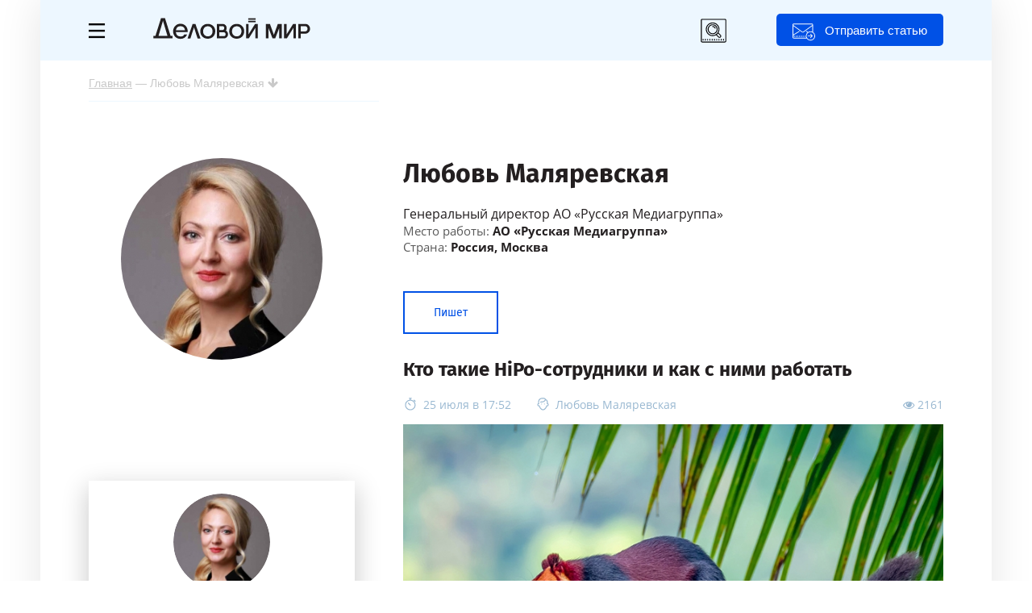

--- FILE ---
content_type: text/css;charset=UTF-8
request_url: https://delovoymir.biz/resource_manger/2592000/mistape-front.css?031020250301
body_size: 3981
content:
/* caption */
.mistape_caption {
	margin: 0px auto;
    		width:350px;

}

.mistape_caption p {

	font-size: 11px !important;
	color: #AFAFAF !important;
	line-height: 18px;
	text-align:left;

}

.mistape-link-wrap {
	float: left;
	
	margin-right: 6px;
}

/*.mistape-logo:after {*/
	/*content: url('[data-uri]');*/
/*}*/

.mistape-logo svg {
    display: block;
    height: 22px;
    width: 22px;
    fill: #0051e6;
}

.mistape-logo.spin {
	animation-name: spin;
	animation-duration: 1000ms;
	animation-iteration-count: infinite;
	animation-timing-function: linear;
	-webkit-animation-name: spin;
	-webkit-animation-duration: 1000ms;
	-webkit-animation-iteration-count: infinite;
	-webkit-animation-timing-function: linear;
	-moz-animation-name: spin;
	-moz-animation-duration: 1000ms;
	-moz-animation-iteration-count: infinite;
	-moz-animation-timing-function: linear;
}

.mistape_caption .mistape-link {
	text-decoration: none!important;
	border: none!important;
	box-shadow: none!important;
}

.mistape-link:hover {
	text-decoration: none!important;
	border: none!important;
}

/* common dialog styles */
#mistape_dialog,
#mistape_dialog .dialog__overlay {
	width: 100%;
	height: 100%;
	top: 0;
	left: 0;
	font-family: Graphik,Helvetica Neue,Helvetica,Arial,sans-serif;
}

#mistape_dialog {
	position: fixed;
	z-index: 2147483647;
	display: none;
	-webkit-align-items: center;
	align-items: center;
	-webkit-justify-content: center;
	justify-content: center;
	pointer-events: none;
}

#mistape_dialog .dialog__overlay {
	position: absolute;
	background: rgba(55, 58, 71, 0.9);
	opacity: 0;
	-webkit-transition: opacity 0.3s;
	transition: opacity 0.3s;
	-webkit-backface-visibility: hidden;
}

#mistape_dialog .dialog__content .dialog-wrap {
	perspective: 800px;
	transition: transform 0.5s;
}
#mistape_dialog .dialog__content .dialog-wrap .dialog-wrap-top {
	padding: 30px 30px 0;
	background: #fff;
	transform-origin: 50% 100%;
	transition: transform 0.5s;
	position: relative;
	z-index: 1;
	transform-style: preserve-3d;
	backface-visibility: hidden;
	-webkit-backface-visibility: hidden;
}

#mistape_dialog .dialog__content .dialog-wrap .dialog-wrap-top::after{
	content: '';
	width: 100%;
	height: 100%;
	position: absolute;
	background: #fff;
	top: 0;
	left: 0;
	transform: rotateX( 180deg );
	transform-style: preserve-3d;
	backface-visibility: hidden;
	-webkit-backface-visibility: hidden;
}
#mistape_dialog .dialog__content .dialog-wrap .dialog-wrap-bottom .comment {
	margin-top: 0;
    margin-left: auto;
    margin-right: auto;
    width: 100%;
	padding-bottom:0;
}
#mistape_dialog .dialog__content .dialog-wrap .dialog-wrap-bottom {
	padding: 31px 30px 45px;
	background: #fff;
	transition: background 0.4s;
	transform: translate3d(0,0,0) translateZ(0);
	backface-visibility: hidden;
	-webkit-backface-visibility: hidden;
	margin-top: -1px;
}

#mistape_dialog .dialog__content {
	width: 50%;
	max-width: 560px;
	min-width: 290px;
	text-align: center;
	position: relative;
	opacity: 0;
	transition: height 0.3s ease;
	font-size: 16px;
	box-sizing: content-box;
}

#mistape_dialog.dialog--open .dialog__overlay {
	opacity: 1;
	pointer-events: auto;
}

#mistape_dialog.dialog--open .dialog__content {
	pointer-events: auto;
}

#mistape_reported_text {
	padding: 5px 10px;
	position: relative;
	z-index: 0;
	font-weight: normal;
	font-family: Charter,Georgia,Times New Roman,Times,serif;
    font-size: 18px;
    line-height: 27px;
    color: #231f20;
}
#mistape_reported_text::before {
	content: '';
	width: 15px;
	height: 15px;
	border-top: solid 2px #0051e6;
	border-left: solid 2px #0051e6;
	position: absolute;
	z-index: -1;
	top: 0;
	left: 0;
	display:none;
}
#mistape_reported_text::after {
	content: '';
	width: 15px;
	height: 15px;
	border-bottom: solid 2px #0051e6;
	border-right: solid 2px #0051e6;
	position: absolute;
	z-index: -1;
	bottom: 0;
	right: 0;
	display:none;
}

#mistape_reported_text .mistape_mistake_outer {
	/*background-color: #F5F5F5;
	color: #111;*/
	font-weight: normal;
	padding: 0 3px;
}

#mistape_reported_text .mistape_mistake_inner {
	/*color: #FE4728;
	font-weight: normal;*/
	font-weight: bold;
}

textarea#mistape_comment {
	width: 100%;
	resize: none;
	font-size: 15px;
	padding: 4px 6px;
	line-height: normal;
	box-sizing: border-box;
	border: 2px solid #edf7ff;
	border-radius: 0;
	color: #231f20;
	transition: border 0.3s, color 0.3s, background 0.4s;
}

textarea#mistape_comment:focus {
	background-color: #fff;
	border-color: #edf7ff;
	color: #231f20;
	outline: 0;
}

#mistape_dialog .mistape_dialog_block {
	margin-top: 20px;
}
#mistape_dialog .mistape_dialog_block.mis_btn {
	padding-bottom: 30px;
	background-color: #fff;
	margin-top: 0;
}

#mistape_dialog .pos-relative {
	position: relative;
}

#mistape_dialog .mistape_dialog_footer {
	position: absolute;
	right: 0;
	bottom: -24px;
	font-size: 10px;
	color: #ddd;
}

#mistape_dialog .mistape_dialog_footer a {
	color: #ccc;
}

#mistape_dialog .mistape_action{
	display: inline-block;
	cursor: pointer;
	padding: 8px 0;
	margin: 0 5px;
	background: #fff;
	text-decoration: none;
	user-select: none;
	min-width: 150px;
	width: 180px;
	
    font-family: Graphik,Helvetica Neue,Helvetica,Arial,sans-serif;
    font-size: 16px;
    line-height: normal;
    font-weight: 500;
    color: #0051e6;
    border: 2px solid #0051e6;
    -moz-border-radius: 5px;
    -webkit-border-radius: 5px;
    -ms-border-radius: 5px;
    border-radius: 5px;
    text-align: center;
}

#mistape_dialog .mistape_action:hover{
	opacity: 0.9;
	text-decoration: none;
}

#mistape_dialog h2,#mistape_dialog .mistape_dialog_title {
	margin: 0;
	font-weight: 600;
	line-height: normal;
	font-size: 32px;
	padding: 0 0 20px;
	position: relative;
	color: #231f20;
	padding-left: 63px;
	text-align:left;
	margin-left:40px;
	margin-top:20px;
}
#mistape_dialog .mistape_dialog_title::before {
	content: '';
    width: 50px;
    height: 50px;
    position: absolute;
    top: -7px;
    left: 0;
    background: url(/resource_manger/2592000/send-icon-a.svg) 0 0 no-repeat;
}
/*
#mistape_dialog h2::before {
	content: '';
	height: 1px;
	width: 60px;
	position: absolute;
	bottom: 0;
	left: calc(50% - 30px);
	background: #0051e6;
	display:none;
}
*/

#mistape_dialog h3, #mistape_dialog .h3 {
	margin: 0;
	text-transform: none;
	padding: 0 0 1em;
	font-weight: 400;
    font-size: 15px;
    line-height: normal;
    color: #231f20;
}
#mistape_dialog .h3 {
	text-align:left;
	margin-left:40px;
	padding-bottom: 31px;
}

#mistape_success_dialog .dialog-wrap{
	background: #fff;
	padding: 30px;
}
#mistape_success_dialog .dialog-wrap h3{
	margin-top: 20px;
}

/* Sandra animation effect */
#mistape_dialog.dialog--open .dialog__content,
#mistape_dialog.dialog--close .dialog__content {
	-webkit-animation-duration: 0.3s;
	animation-duration: 0.3s;
	-webkit-animation-fill-mode: forwards;
	animation-fill-mode: forwards;
}

#mistape_dialog.dialog--open .dialog__content {
	-webkit-animation-name: anim-open;
	animation-name: anim-open;
}

#mistape_dialog.dialog--close .dialog__content {
	-webkit-animation-name: anim-close;
	animation-name: anim-close;
}

@-webkit-keyframes anim-open {
	0% { opacity: 0; -webkit-transform: scale3d(1.1, 1.1, 1); }
	100% { opacity: 1; -webkit-transform: scale3d(1, 1, 1); }
}

@keyframes anim-open {
	0% { opacity: 0; -webkit-transform: scale3d(1.1, 1.1, 1); transform: scale3d(1.1, 1.1, 1); }
	100% { opacity: 1; -webkit-transform: scale3d(1, 1, 1); transform: scale3d(1, 1, 1); }
}

@-webkit-keyframes anim-close {
	0% { opacity: 1; }
	100% { opacity: 0;  }
}

@keyframes anim-close {
	0% { opacity: 1; }
	100% { opacity: 0;  }
}

@-moz-keyframes spin {
	from { -moz-transform: rotate(0deg); }
	to { -moz-transform: rotate(360deg); }
}

@-webkit-keyframes spin {
	from { -webkit-transform: rotate(0deg); }
	to { -webkit-transform: rotate(360deg); }
}

@keyframes spin {
	from {transform:rotate(0deg);}
	to {transform:rotate(360deg);}
}





/*Mistape Letter*/

.mistape-letter{
	width: 640px;
	height: 400px;
	top: calc(50% - 200px);
	position: absolute;
}

.mistape-letter-front{
	width: 304px;
	height: 190px;
	/*background: url(../img/letter-front.svg) no-repeat;*/
    /*background-image: url([data-uri]);*/
    /*background-repeat: no-repeat;*/
    /*background-size: 100% 100%;*/
	position: absolute;
	bottom: 0;
	z-index: 4;
	left: calc(50% - 152px);
	transform: scale(0.145);
	transform-origin: 50% 100%;
	opacity: 0;
	transition: transform 0.4s, opacity 0.15s;
}

.mistape-letter-front .front-left {
    width: 0;
    height: 0;
    border-left: 152px solid #0051e6;
    border-right: 0;
    border-top: 95px solid transparent;
    border-bottom: 95px solid transparent;
    position: absolute;
    z-index: 2;
    top: 0;
    left: 0;
}

.mistape-letter-front .front-right {
    width: 0;
    height: 0;
    border-right: 152px solid #0051e6;
    border-left: 0;
    border-top: 95px solid transparent;
    border-bottom: 95px solid transparent;
    position: absolute;
    z-index: 2;
    top: 0;
    right: 0;
}

.mistape-letter-front .front-right:before {
    content: '';
    display: block;
    width: 0;
    height: 0;
    border-right: 152px solid rgba(0,0,0,0.2);
    border-left: 0;
    border-top: 95px solid transparent;
    border-bottom: 95px solid transparent;
    position: absolute;
    top: -95px;
    right: -152px;
}

.mistape-letter-front .front-bottom {
    width: 0;
    height: 0;
    border-bottom: 95px solid #0051e6;
    border-top: 0;
    border-left: 152px solid transparent;
    border-right: 152px solid transparent;
    position: absolute;
    z-index: 2;
    bottom: 0;
    left: 0;
}

.mistape-letter-front .front-bottom:before {
    content: '';
    display: block;
    width: 0;
    height: 0;
    border-bottom: 95px solid rgba(0,0,0,0.1);
    border-top: 0;
    border-left: 152px solid transparent;
    border-right: 152px solid transparent;
    position: absolute;
    top: 0;
    right: -152px;
}

.mistape-letter-back{
	width: 304px;
	height: 190px;
	/*background: url(../img/letter-back.svg) no-repeat;*/
    /*background-image: url([data-uri]);*/
    background-color: #0051e6;
    background-repeat: no-repeat;
    background-size: 100% 100%;
	position: absolute;
	z-index: 2;
	bottom: 0;
	left: calc(50% - 152px);
	transition: transform 0.4s, opacity 0.15s;
	transform: scale(0.145);
	transform-origin: 50% 100%;
	opacity: 0;
}
.mistape-letter-back:before {
    content: '';
    display: block;
    width: 100%;
    height: 100%;
    position: absolute;
    top: 0;
    left: 0;
    background-color: rgba(0,0,0,0.4);
}
.mistape-letter-back > .mistape-letter-back-top{
	/*width: 304px;*/
	/*height: 95px;*/
    width: 0;
    height: 0;
	/*background: url(../img/letter-t2.svg) no-repeat;*/
    /*background-image: url([data-uri]);*/
    border-bottom: 95px solid #0051e6;
    border-top: 0;
    border-left: 152px solid transparent;
    border-right: 152px solid transparent;
    background-repeat: no-repeat;
    background-size: 100% 100%;
	position: absolute;
	z-index: 2;
	bottom: 100%;
	left: calc(50% - 152px);
	transition: transform 0.4s;
	transform-origin: 50% 100%;
	transform: translateX(0) rotateX(-180deg);
}
.mistape-letter-back > .mistape-letter-back-top:before {
    content: '';
    display: block;
    width: 0;
    height: 0;
    border-bottom: 95px solid rgba(0,0,0,.3);
    border-top: 0;
    border-left: 152px solid transparent;
    border-right: 152px solid transparent;
    position: absolute;
    top: 0;
    left: -152px;
}
.mistape-letter-top {
    width: 0;
    height: 0;
    /*background: url(../img/letter-t2.svg) no-repeat;*/
    /*background-image: url([data-uri]);*/
    /*background-repeat: no-repeat;*/
    /*background-size: 100% 100%;*/
    border-bottom: 95px solid #0051e6;
    border-top: 0;
    border-left: 152px solid transparent;
    border-right: 152px solid transparent;
    position: absolute;
    z-index: 2;
    bottom: 0;
    opacity: 0;
    left: calc(50% - 152px);
    transition: transform 0.3s;
    transform-origin: 50% 100%;
    transform: rotateX(0deg);
}
.mistape-letter-top:before {
    content: '';
    display: block;
    width: 0;
    height: 0;
    border-bottom: 95px solid rgba(0,0,0,.3);
    border-top: 0;
    border-left: 152px solid transparent;
    border-right: 152px solid transparent;
    position: absolute;
    top: 0;
    left: -152px;
}
.mistape-letter-top.close {
	transform: rotateX(-180deg);
}
#mistape_dialog .dialog__content .dialog-wrap{
	z-index: 3;
	position: relative;
}

#mistape_dialog .dialog__content.show-letter .mistape-letter-back,
#mistape_dialog .dialog__content.show-letter .mistape-letter-front{
	transform: scale(1) translateY(15%);
	opacity: 1;
}
#mistape_dialog .dialog__content.show-letter .mistape-letter-back > .mistape-letter-back-top{
	transform: rotateX(0deg);
}
#mistape_dialog .dialog__content.show-letter .dialog-wrap .dialog-wrap-top{
	transform: rotateX(-180deg);
}
#mistape_dialog .dialog__content.show-letter .dialog-wrap .dialog-wrap-bottom{
	background: #c1c1c1;
}
#mistape_dialog .dialog__content.show-letter .dialog-wrap .dialog-wrap-bottom textarea{
	background: #c1c1c1;
}
#mistape_dialog .dialog__content.show-letter .dialog-wrap{
	transform: translateY(-150%);
}
#mistape_dialog .dialog__content.show-letter.with-comment .dialog-wrap{
	transform: translateY(-50%);
}
#mistape_dialog .mistape_action[data-action="send"]{
	position: relative;
	z-index: 8;
}
#mistape_dialog .dialog__content.show-letter .mistape_action[data-action="send"]{
	transition-delay: 0.3s;
	transition: visibility 0.1s, opacity 0.1s;
	visibility: hidden!important;
	opacity: 0!important;
}


@keyframes send-letter1 {
	0% { transform: translateX(0) translateY(15%); }
	20% { transform: translateX(-60%) translateY(15%); }
	100% { transform: translateX(100vw) translateY(15%); }
}

@-moz-keyframes send-letter1 {
	0% { transform: translateX(0) translateY(15%); }
	20% { transform: translateX(-60%) translateY(15%); }
	100% { transform: translateX(100vw) translateY(15%); }
}
@-webkit-keyframes send-letter1 {
	0% { transform: translateX(0) translateY(15%); }
	20% { transform: translateX(-60%) translateY(15%); }
	100% { transform: translateX(100vw) translateY(15%); }
}

@keyframes send-letter2 {
	0% { transform: translateX(0) rotateX(-180deg); }
	20% { transform: translateX(-60%) rotateX(-180deg); }
	100% { transform: translateX(100vw) rotateX(-180deg); }
}
@-moz-keyframes send-letter2 {
	0% { transform: translateX(0) rotateX(-180deg); }
	20% { transform: translateX(-60%) rotateX(-180deg); }
	100% { transform: translateX(100vw) rotateX(-180deg); }
}
@-webkit-keyframes send-letter2 {
	0% { transform: translateX(0) rotateX(-180deg); }
	20% { transform: translateX(-60%) rotateX(-180deg); }
	100% { transform: translateX(100vw) rotateX(-180deg); }
}


--- FILE ---
content_type: text/css
request_url: https://delovoymir.biz/res/css/fonts.css?031020250301
body_size: 446
content:
@font-face{font-family:'PT Sans';font-style:normal;font-weight:400;src:local('PT Sans'),local(PTSans-Regular),url(/resource_manger/2592000/PTS55F.eot) format('eot'),url(/resource_manger/2592000/PTS55F.woff) format('woff'),url(/resource_manger/2592000/PTS55F.ttf) format("truetype");font-display: swap;}
@font-face{font-family:'PT Sans';font-style:normal;font-weight:700;src:local('PT Sans Bold'),local(PTSans-Regular),url(/resource_manger/2592000/PTS75F.eot) format('eot'),url(/resource_manger/2592000/PTS75F.woff) format('woff'),local(PTSans-Bold),url(/resource_manger/2592000/PTS75F.ttf) format("truetype");font-display: swap;}
@font-face{font-family:'PT Sans';font-style:italic;font-weight:400;src:local('PT Sans Italic'),local(PTSans-Regular),url(/resource_manger/2592000/PTS56F.eot) format('eot'),url(/resource_manger/2592000/PTS56F.woff) format('woff'),local(PTSans-Italic),url(/resource_manger/2592000/PTS56F.ttf) format("truetype");font-display: swap;}
@font-face{font-family:'PT Sans';font-style:italic;font-weight:700;src:local('PT Sans Bold Italic'),local(PTSans-Regular),url(/resource_manger/2592000/PTS76F.eot) format('eot'),url(/resource_manger/2592000/PTS76F.woff) format('woff'),local(PTSans-BoldItalic),url(/resource_manger/2592000/PTS76F.ttf) format("truetype");font-display: swap;}
@font-face {font-family:'Ubuntu';src: url('/resource_manger/2592000/Ubuntu-Bold.eot');src: local('Ubuntu Bold'), local('Ubuntu-Bold'),url('/resource_manger/2592000/Ubuntu-Bold.eot?#iefix') format('embedded-opentype'),url('/resource_manger/2592000/Ubuntu-Bold.woff') format('woff'),url('/resource_manger/2592000/Ubuntu-Bold.ttf') format('truetype');font-weight:bold;font-style:normal;font-display: swap;}
@font-face {font-family:'Ubuntu';src: url('/resource_manger/2592000/Ubuntu-Light.eot');src: local('Ubuntu Light'), local('Ubuntu-Light'),url('/resource_manger/2592000/Ubuntu-Light.eot?#iefix') format('embedded-opentype'),url('/resource_manger/2592000/Ubuntu-Light.woff') format('woff'),url('/resource_manger/2592000/Ubuntu-Light.ttf') format('truetype');font-weight:300;font-style:normal;font-display: swap;}
@font-face{font-family:'PT Serif';font-style:normal;font-weight:400;src:local('PT Serif'),local(PTSerif-Regular),local(PTSans-Regular),url(/res/font/PT_Serif-Web-Regular.eot) format('eot'),url(/res/font/PT_Serif-Web-Regular.woff) format('woff'),url(/res/font/PT_Serif-Web-Regular.ttf) format("truetype");}@font-face{font-family:'PT Serif';font-style:normal;font-weight:700;src:local('PT Serif Bold'),local(PTSerif-Bold),local(PTSans-Regular),url(/res/font/PT_Serif-Web-Bold.eot) format('eot'),url(/res/font/PT_Serif-Web-Bold.woff) format('woff'),url(/res/font/PT_Serif-Web-Bold.ttf) format("truetype");}@font-face{font-family:'PT Serif';font-style:italic;font-weight:400;src:local('PT Serif Italic'),local(PTSerif-Italic),local(PTSans-Regular),url(/res/font/PT_Serif-Web-Italic.eot) format('eot'),url(/res/font/PT_Serif-Web-Italic.woff) format('woff'),url(/res/font/PT_Serif-Web-Italic.ttf) format("truetype");}@font-face{font-family:'PT Serif';font-style:italic;font-weight:700;src:local('PT Serif Bold Italic'),local(PTSerif-BoldItalic),local(PTSans-Regular),url(/res/font/PT_Serif-Web-BoldItalic.eot) format('eot'),url(/res/font/PT_Serif-Web-BoldItalic.woff) format('woff'),url(/res/font/PT_Serif-Web-BoldItalic.ttf) format("truetype");}
@import url(//allfont.ru/allfont.css?fonts=lucida-console);

--- FILE ---
content_type: text/css
request_url: https://delovoymir.biz/res/css/style_profile.css?031020250301
body_size: 4895
content:
.page_profile .page_width{width:1180px;}
.profile{padding: 0 30px 0 60px;margin-top:50px;}

.profile .row-left-1{width:330px;}
.profile .row-right-2{margin-right:30px;width:670px;}

.profile .profile_filter{margin:20px 0 40px;}
.profile .profile_filter .profile_filter_left{float:left;width:calc(50% - 30px);margin-right:30px;}
.profile .profile_filter .profile_filter_left .profile_filter_input{border:2px solid #edf7ff;position:relative;}
.profile .profile_filter .profile_filter_left .profile_filter_input input{width:calc(100% - 78px);margin:0;padding:14px 64px 14px 14px;border:0;font-family:'Open Sans';font-weight:400;font-size:16px;line-height:normal;color:#2e2e2e;outline:none;}
.profile .profile_filter .profile_filter_left .profile_filter_input .profile_filter_btn{width:36px;height:36px;background:url(/resource_manger/2592000/search_icon_hover.png);background-size:cover;position:absolute;right:14px;top:8px;cursor:pointer;}

.profile .profile_item{float:left;width:277px;height:356px;margin-right:15px;margin-bottom:15px;position:relative;}
.profile .profile_item:after{content:'';width:30%;height:1px;background:#edf7ff;position:absolute;left:0;bottom:0;}
.profile .profile_item .profile_short{padding:16px;width:calc(100% - 32px);height:324px;min-height:324px;background:#fff;}
.profile .profile_item .profile_short:hover{box-shadow:0 10px 35px 5px rgba(0,0,0,0.2);height:initial;position:absolute;top:0;left:0;z-index:1;}
.profile .profile_item .profile_short .profile_short_photo{width:120px;height:120px;overflow:hidden;-moz-border-radius:50%;-webkit-border-radius:50%;-ms-border-radius:50%;border-radius:50%;text-align:center;margin:auto;}
.profile .profile_item .profile_short .profile_short_photo img{width:120px}
.profile .profile_item .profile_short .profile_short_photo.nophoto{background:#F2ECD6;}
.profile .profile_item .profile_short .profile_short_photo.nophoto i{font-size:50px;color:#c5bda0;margin-top:35px;margin-left:5px;}
.profile .profile_item .profile_short .profile_short_desc{margin-top:15px;height:165px;width:100%;}
.profile .profile_item .profile_short .profile_short_name{text-align:center;}
.profile .profile_item .profile_short .profile_short_name a{font-family:"Fira Sans";font-weight:900;font-size:15px;line-height:normal;color:#231f20;}
.profile .profile_item .profile_short .profile_short_name a:hover{}
.profile .profile_item .profile_short .profile_short_colstatus{font-family:'Open Sans';font-weight:400;font-size:13px;line-height:normal;color:#231f20;text-align:center;margin:15px 0 25px;}
.profile .profile_item .profile_short .profile_short_social{}
.profile .profile_item .profile_short .profile_short_social .profile_short_social_item{}
.profile .profile_item .profile_short .profile_short_social .profile_short_social_item i{font-size:14px;color:#0051e6;line-height:normal;}
.profile .profile_item .profile_short .profile_short_social .profile_short_social_item.vkontakte{}
.profile .profile_item .profile_short .profile_short_social .profile_short_social_item.facebook{}
.profile .profile_item .profile_short .profile_short_social .profile_short_social_item.google{}
.profile .profile_item .profile_short .profile_short_category_info{font-family:"Fira Sans";font-weight:700;font-size:14px;line-height:normal;color:#231f20;}
.profile .profile_item .profile_short .profile_short_category{display:none;}
.profile .profile_item .profile_short:hover .profile_short_category{display:block;margin-top:10px;}
.profile .profile_item .profile_short .profile_short_category .profile_short_category_item{float:left;min-width:calc(47% - 34px);margin-right:3%;margin-bottom:10px;padding:10px 13px;border:2px solid #edf7ff;font-family:"Fira Sans";font-weight:400;font-size:15px;line-height:normal;color:#231f20;-moz-border-radius:20px;-webkit-border-radius:20px;-ms-border-radius:20px;border-radius:20px;text-align:center;cursor:pointer;}
.profile .profile_item .profile_short .profile_short_category .profile_short_category_item:hover{border:2px solid #0051e6;color:#0051e6;}



.profile .profile_left_item{width:calc(100% - 32px);height:initial;margin-right:15px;margin-top:150px;position:relative;box-shadow:0 10px 30px 2px rgba(0,0,0,0.2);padding:16px;}
.profile .profile_left_item .profile_short_photo{width:120px;height:120px;overflow:hidden;-moz-border-radius:50%;-webkit-border-radius:50%;-ms-border-radius:50%;border-radius:50%;text-align:center;margin:auto;}
.profile .profile_left_item .profile_short_photo img{width:120px}
.profile .profile_left_item .profile_short_photo.nophoto{background:#F2ECD6;}
.profile .profile_left_item .profile_short_photo.nophoto i{font-size:50px;color:#c5bda0;margin-top:35px;margin-left:4px;}
.profile .profile_left_item .profile_short_desc{margin-top:15px;}
.profile .profile_left_item .profile_short_name{text-align:center;}
.profile .profile_left_item .profile_short_name a{font-family:"Fira Sans";font-weight:900;font-size:15px;line-height:normal;color:#231f20;}
.profile .profile_left_item .profile_short_name a:hover{}
.profile .profile_left_item .profile_short_colstatus{font-family:'Open Sans';font-weight:400;font-size:13px;line-height:normal;color:#231f20;text-align:center;margin:15px 0 10px;}
.profile .profile_left_item .profile_short_art{padding:20px;border:2px solid #edf7ff;margin-top:15px;}
.profile .profile_left_item .profile_short_comment,.profile .profile_left_item .profile_short_consult{padding:20px;border:2px solid #edf7ff;text-align:center;margin-top:15px;font-family:"Fira Sans";font-weight:400;font-size:14px;line-height:normal;color:#231f20;}
/*.profile .profile_left_item .profile_short_comment:hover,.profile .profile_left_item .profile_short_consult:hover{border:2px solid #0051e6;color:#0051e6;}*/

.profile .profile_left_item .profile_short_menu{padding:20px;border:2px solid #edf7ff;text-align:center;margin-top:15px;font-family:"Fira Sans";font-size:14px;line-height:normal;color:#231f20;cursor:pointer;}
.profile .profile_left_item .profile_short_menu:hover{border:2px solid #0051e6;color:#0051e6;}

.profile .profile_left_item .profile_short_social{}
.profile .profile_left_item .profile_short_social .profile_short_social_item{}
.profile .profile_left_item .profile_short_social .profile_short_social_item i{font-size:14px;color:#0051e6;line-height:normal;}
.profile .profile_left_item .profile_short_social .profile_short_social_item.vkontakte{}
.profile .profile_left_item .profile_short_social .profile_short_social_item.facebook{}
.profile .profile_left_item .profile_short_social .profile_short_social_item.google{}
.profile .profile_left_item .profile_short_category_info{text-align:center;font-family:"Fira Sans";font-weight:700;font-size:14px;line-height:normal;color:#0051e6;margin:0 23px 26px;border-bottom:1px solid #edf7ff;padding-bottom:18px;}
.profile .profile_left_item .profile_short_category{}
.profile .profile_left_item .profile_short_category .profile_short_category_item{float:left;min-width:calc(47% - 34px);margin-right:3%;margin-bottom:10px;padding:10px 13px;border:2px solid #edf7ff;font-family:"Fira Sans";font-weight:400;font-size:15px;line-height:normal;color:#231f20;-moz-border-radius:20px;-webkit-border-radius:20px;-ms-border-radius:20px;border-radius:20px;text-align:center;cursor:pointer;}
.profile .profile_left_item .profile_short_category .profile_short_category_item:hover{border:2px solid #0051e6;color:#0051e6;}




.profile .profile_photo{width:250px;height:250px;overflow:hidden;-moz-border-radius:50%;-webkit-border-radius:50%;-ms-border-radius:50%;border-radius:50%;text-align:center;margin:auto;}
.profile .profile_photo img{width:250px}
.profile .profile_photo.nophoto{background:#F2ECD6}
.profile .profile_photo i{font-size:100px;color:#c5bda0;margin-top:75px;margin-left:7px;}

.profile .profile_desc{}

.profile .profile_desc .profile_name{font-family:"Fira Sans";font-size:32px;line-height:normal;color:#231f20;font-weight:700;}
.profile .profile_desc .profile_status{font-family:"Open Sans";font-size:16px;line-height:normal;color:#231f20;margin-top:20px}
.profile .profile_desc .profile_status a{color:#231f20;}
.profile .profile_desc .profile_status a:hover{border-bottom:1px solid #231f20}

.profile .profile_desc .profile_dop{font-family:"Open Sans";font-size:15px;line-height:normal;color:#5a5a5a;font-weight:400;}
.profile .profile_desc .profile_dop span{color:#231f20;font-weight:700;}

.profile .profile_desc .profile_tabs{margin-top:45px;}
.profile .profile_desc .profile_tabs .profile_tabs_item{float:left;margin-right:25px;padding:16px 36px;border:2px solid #edf7ff;font-family:"Fira Sans";font-size:14px;line-height:normal;color:#231f20;font-weight:400;cursor:pointer;}
.profile .profile_desc .profile_tabs .profile_tabs_item:hover,.profile .profile_desc .profile_tabs .profile_tabs_item.active{border:2px solid #0051e6;color:#0051e6;cursor:default;}




.pti_div{margin-top:30px;position:relative;}
.pti_div .profile_comment_title{font-family:"Fira Sans";font-size:15px;line-height:normal;font-weight:700;color:#5a5a5a;margin-bottom:20px}

.pti_art_div .pti_art_category .pti_art_category_item{float:left;margin-right:10px;margin-bottom:10px;padding:10px 20px;border:2px solid #edf7ff;font-family:"Fira Sans";font-weight:400;font-size:15px;line-height:normal;color:#231f20;-moz-border-radius:20px;-webkit-border-radius:20px;-ms-border-radius:20px;border-radius:20px;text-align:center;cursor:pointer;}
.pti_art_div .pti_art_category .pti_art_category_item:hover{border:2px solid #0051e6;color:#0051e6;}

.pti_art_div .pti_art_div_item{width:670px;float:left;margin:0px 27px 0 0;}
.pti_art_div .pti_art_div_item.last{margin-top:0;}
.pti_art_div .pti_art_div_item_mz{width:670px;height:1px;background:#edf7ff;margin:30px 0 29px;float:left;}
.pti_art_div .pti_art_div_item .live_title{margin-bottom:20px;}
.pti_art_div .pti_art_div_item .live_title a{font-family:"Fira Sans";font-size:24px;line-height:normal;font-weight:700;color:#231f20;}
.pti_art_div .pti_art_div_item .live_info{font-family:"Open Sans";font-size:14px;line-height:normal;font-weight:400;color:#99b8d1;}
.pti_art_div .pti_art_div_item .live_info a{color:#99b8d1;}
.pti_art_div .pti_art_div_item .live_info .live_date{float:left;margin-right:30px;background:url(/resource_manger/2592000/articles_date_ico.svg) left 0px no-repeat;padding-left:25px;}
.pti_art_div .pti_art_div_item .live_info .live_author{float:left;background:url(/resource_manger/2592000/articles_author_ico.svg) left 0px no-repeat;padding-left:25px;}
.pti_art_div .pti_art_div_item .live_info .live_view{float:right;}
.pti_art_div .pti_art_div_item .live_info .live_comment{float:right;font-weight:600;color:#0051e6;margin-left:25px;}
.pti_art_div .pti_art_div_item .live_info .live_comment a{font-weight:600;color:#0051e6;background:url(/resource_manger/2592000/articles_comment_ico.svg) 8px 6px no-repeat;background-size: 18px;padding:5px 10px 5px 30px;border:2px solid #edf7ff;}
.pti_art_div .pti_art_div_item .live_photo{position:relative;}
.pti_art_div .pti_art_div_item .live_photo img{width:100%;margin:15px 0 20px;}
.pti_art_div .pti_art_div_item .live_photo .live_category{position:absolute;right:20px;top:35px;padding:10px 16px;background:#edf7ff;font-family:"Fira Sans";font-size:14px;line-height:normal;color:#231f20;-moz-border-radius: 10px;-webkit-border-radius: 10px;-ms-border-radius: 10px;border-radius: 10px;}
.pti_art_div .pti_art_div_item .live_body{font-family:"Open Sans";font-size:15px;line-height:normal;font-weight:400;color:#231f20;}




.pti_comm_div .mc_greyline{margin:25px 0}
.pti_comm_div .pti_comm_div_item .pticdi_photo_before{float:left;font-family:"Open Sans";font-size:15px;line-height:normal;font-weight:800;color:#99b8d1;width:10px;padding-top:9px;}
.pti_comm_div .pti_comm_div_item .pticdi_photo{float:left;width:50px;height:50px;overflow:hidden;-moz-border-radius:50%;-webkit-border-radius:50%;-ms-border-radius:50%;border-radius:50%;}
.pti_comm_div .pti_comm_div_item .pticdi_photo img{width:50px;}
.pti_comm_div .pti_comm_div_item .pticdi_photo.nophoto{background:#F2ECD6;}
.pti_comm_div .pti_comm_div_item .pticdi_photo i{font-size:30px;color:#c5bda0;margin-top:10px;margin-left:14px;}
.pti_comm_div .pti_comm_div_item .pticdi_desc{margin-left:68px;}
.pti_comm_div .pti_comm_div_item .pticdi_title{font-family:"Fira Sans";font-size:15px;line-height:normal;font-weight:500;color:#231f20;}
.pti_comm_div .pti_comm_div_item .pticdi_title a{color:#231f20;}
.pti_comm_div .pti_comm_div_item .pticdi_body{font-family:"Open Sans";font-size:14px;line-height:normal;font-weight:400;color:#231f20;margin:14px 0 30px;}
.pti_comm_div .pti_comm_div_item .pticdi_date{font-family:"Open Sans";font-size:13px;line-height:normal;font-weight:400;color:#9e9e9e;float:right;margin-right:18px;margin-top:5px;}
.pti_comm_div .pti_comm_div_item .pticdi_rates{margin-top:5px;float:right;margin-left:15px;}
.pti_comm_div .pti_comm_div_item .pticdi_rates div{display:inline;font-family:"Open Sans";font-size:15px;line-height:normal;font-weight:600;border:1px solid #ececec;padding: 6px 27px;cursor:pointer;}
.pti_comm_div .pti_comm_div_item .pticdi_rates div.cir_plus{color:#089915;-moz-border-top-left-radius:20px;-webkit-border-top-left-radius:20px;-ms-border-top-left-radius:20px;border-top-left-radius:20px;-moz-border-bottom-left-radius:20px;-webkit-border-bottom-left-radius:20px;-ms-border-bottom-left-radius:20px;border-bottom-left-radius:20px;}
.pti_comm_div .pti_comm_div_item .pticdi_rates div.cir_plus:hover{background:#089915;color:#FFF;border-color:#089915;}
.pti_comm_div .pti_comm_div_item .pticdi_rates div.cir_minus{color:#c90000;-moz-border-top-right-radius:20px;-webkit-border-top-right-radius:20px;-ms-border-top-right-radius:20px;border-top-right-radius:20px;-moz-border-bottom-right-radius:20px;-webkit-border-bottom-right-radius:20px;-ms-border-bottom-right-radius:20px;border-bottom-right-radius:20px;border-left:0;}
.pti_comm_div .pti_comm_div_item .pticdi_rates div.cir_minus:hover{background:#c90000;color:#FFF;border-color:#c90000;}




.pti_comm_div .pti_comm_div_item .profile_comment_right .pcr_title{font-family:"Open Sans";font-size:15px;line-height:19px;font-weight:700;font-style:italic;color:#000}
.pti_comm_div .pti_comm_div_item .profile_comment_right .pcr_title a{font-family:"Open Sans";font-size:15px;line-height:19px;font-weight:700;font-style:italic;color:#000;text-decoration:none}
.pti_comm_div .pti_comm_div_item .profile_comment_right .pcr_title a:hover{color:#006abd;border-bottom:1px solid #006abd}
.pti_comm_div .pti_comm_div_item .profile_comment_right .pcr_date{font-family:"PT Sans";font-size:14px;line-height:19px;color:#6b6b6b;margin:10px 0}
.pti_comm_div .pti_comm_div_item .profile_comment_right .pcr_rate{font-family:"PT Sans";font-size:14px;line-height:19px;color:#6b6b6b}
.pti_comm_div .pti_comm_div_item .profile_comment_right .pcr_rate span{background:#F2F2F2;padding:5px 10px;font-weight:700;color:#000;-moz-border-radius:3px;-webkit-border-radius:3px;-ms-border-radius:3px;border-radius:3px}
.pti_comm_div .pti_comm_div_item .profile_comment_right .pcr_rate.plus span{background:#393;color:#fff}
.pti_comm_div .pti_comm_div_item .profile_comment_right .pcr_rate.minus span{background:#EFC8C8;color:#fff}













.profile .profile_left{float:left;width:190px;margin-right:20px}
.profile .profile_left .profile_menu_item .pmi_icon{height:25px;width:25px;font-size:16px;line-height:19px;color:#000;float:left;padding-top:2px}
.profile .profile_left .profile_menu_item .pmi_title{width:165px;float:left}
.profile .profile_left .profile_menu_item .pmi_title a{font-family:"Open Sans";font-size:16px;line-height:19px;color:#000;text-decoration:none;cursor:pointer;}
.profile .profile_left .profile_menu_item .pmi_title span{color:#006bbe;font-weight:700}
.profile .profile_left .profile_menu_item .pmi_title a:hover{color:#006bbe;border-bottom:1px solid #006bbe}
.profile .profile_btn,.profile_subscript .profile_btn{width:180px;margin:auto;-moz-border-radius:60px;-webkit-border-radius:60px;-ms-border-radius:60px;border-radius:60px;box-shadow:0 4px 4px rgba(0,0,0,0.2);margin-top:15px}
.profile .profile_btn:hover,.profile_subscript .profile_btn:hover{box-shadow:0 5px 5px rgba(0,0,0,0.3)}
.profile .profile_btn div,.profile_subscript .profile_btn div{height:21px;position:relative;width:180px;margin:auto;text-align:center;-moz-border-radius:60px;-webkit-border-radius:60px;-ms-border-radius:60px;border-radius:60px;cursor:pointer;background:#007DDE;background:linear-gradient(to top,#006EC3,#007DDE);padding:15px 0;color:#FFF;font-family:"Open Sans";font-size:18px;line-height:18px;font-weight:700;box-shadow:0 2px 1px rgba(0,82,147,1)}
.profile .profile_btn:hover div,.profile_subscript .profile_btn:hover div{background:#006DC2;background:linear-gradient(to top,#007DDD,#006DC2);box-shadow:0 2px 1px rgba(0,82,147,1)}
.profile .profile_btn div a{position:absolute;width:180px;padding:17px 0;top:0;left:0;text-decoration:none;color:#FFF}
.profile .profile_desc .profile_info{margin-top:20px;font-family:"PT Sans";font-size:16px;line-height:19px;color:#000}
.profile .profile_desc .profile_info div{margin-right:40px}
.profile .profile_desc .profile_info a{font-family:"PT Sans";font-size:16px;line-height:19px;color:#000;text-decoration:none;border:0}
.profile .profile_desc .profile_info a:hover{color:#006bbe;border-bottom:1px solid #006bbe}
.column_user .right_rkright{float:right}
.div_photo_load{position:fixed;top:50px!important;left:50%;margin-left:-491px;z-index:1008;width:900px;height:640px;background:#fff;border:1px #000 solid;padding:20px 40px}
.div_photo_load .close_org_div{position:absolute;height:20px;width:20px;background-image:url(/res/ajax/closeX00.png);right:15px;top:15px;cursor:pointer}
.div_photo_load .close_org_div:hover{background-position:0 20px}
.profile .profile_mail_menu div{font-family:"PT Sans";font-size:16px;line-height:19px;color:#454545}
.profile .profile_mail_menu div a{color:#006bbe;text-decoration:none}
.profile .profile_mail_menu div a:hover{color:#006bbe;border-bottom:1px solid #006bbe}
.profile .mail_item .mail_item_photo{width:60px;height:60px;overflow:hidden;-moz-border-radius:50%;-webkit-border-radius:50%;-ms-border-radius:50%;border-radius:50%;text-align:center;margin-bottom:20px;float:left}
.profile .mail_item .mail_item_photo img{width:60px}
.profile .mail_item .mail_item_photo.nophoto{background:#F2ECD6}
.profile .mail_item .mail_item_photo i{font-size:29px;color:#c5bda0;margin-top:15px;margin-left:5px}
.profile .mail_item .mail_item_desc{width:540px;margin-left:20px;float:left}
.profile .mail_item .mail_item_name{font-family:"PT Sans";font-size:16px;line-height:19px;color:#000;float:left}
.profile .mail_item .mail_item_name a{color:#006bbe;text-decoration:none}
.profile .mail_item .mail_item_name a:hover{color:#006bbe;border-bottom:1px solid #006bbe}
.profile .mail_item .mail_item_name span{color:#CF2323}
.profile .mail_item .mail_item_date{font-family:"PT Sans";font-size:14px;line-height:17px;color:#a4a4a4;float:right}
.profile .mail_item .mail_item_body{font-family:"Open Sans";font-size:16px;line-height:24px;color:#000;margin:20px 0}
.profile .mail_item .mail_item_body.new_mess{text-align:center}
.profile .mail_item .mail_item_body.new_mess i.fa-envelope{font-size:125px;color:#E4F5AC}
.profile .mail_item .mail_item_body a{color:#006bbe;text-decoration:none}
.profile .mail_item .mail_item_body a:hover{color:#006bbe;border-bottom:1px solid #006bbe}
.profile .mail_item .mail_item_btn{width:180px;margin:auto;-moz-border-radius:60px;-webkit-border-radius:60px;-ms-border-radius:60px;border-radius:60px;box-shadow:0 4px 4px rgba(0,0,0,0.2);margin-right:20px;float:left}
.profile .mail_item .mail_item_btn:hover{box-shadow:0 5px 5px rgba(0,0,0,0.3)}
.profile .mail_item .mail_item_btn div{width:180px;margin:auto;text-align:center;-moz-border-radius:60px;-webkit-border-radius:60px;-ms-border-radius:60px;border-radius:60px;cursor:pointer;background:#007DDE;background:linear-gradient(to top,#006EC3,#007DDE);color:#FFF;font-family:"PT Sans";font-size:18px;line-height:21px;font-weight:700;box-shadow:0 2px 1px rgba(0,82,147,1);position:relative;height:30px}
.profile .mail_item .mail_item_btn:hover div{background:#006DC2;background:linear-gradient(to top,#007DDD,#006DC2);box-shadow:0 2px 1px rgba(0,82,147,1)}
.profile .mail_item .mail_item_btn div a{color:#FFF;text-decoration:none;position:absolute;width:100%;top:0;left:0;padding:6px 0}
.profile .mail_item .mail_item_link{font-family:"Open Sans";font-size:16px;line-height:24px;color:#000;margin-left:40px;margin-top:5px;float:left}
.profile .mail_item .mail_item_link a{color:#006bbe;text-decoration:none}
.profile .mail_item .mail_item_link a:hover{color:#006bbe;border-bottom:1px solid #006bbe}
.profile .mc_greyline{height:1px;margin:25px 20px;background:#E8E8E8;clear:both}
.profile .mc_blue_25{height:1px;margin:25px 20px;background:#EDF7FF;clear:both;width:25%;}
.edit_profile .form_text{position:relative;width:620px;font-family:"PT Sans";font-size:15px;line-height:21px;color:#58595b;font-style:italic;margin-bottom:20px}
.edit_profile .form_text .input_text input{width:600px;padding:5px 10px;font-family:"Open Sans";font-size:17px;line-height:21px;border:3px solid #EDEDED;outline:none}
.edit_profile .form_text .input_select select{width:625px;padding:5px 10px;font-family:"Open Sans";font-size:17px;line-height:21px;border:3px solid #EDEDED;outline:none}
.edit_profile .profile_btn_save{width:200px;margin:auto;-moz-border-radius:60px;-webkit-border-radius:60px;-ms-border-radius:60px;border-radius:60px;box-shadow:0 4px 4px rgba(0,0,0,0.2);margin-left:0}
.edit_profile .profile_btn_save:hover{box-shadow:0 5px 5px rgba(0,0,0,0.3)}
.edit_profile .profile_btn_save div{width:200px;margin:auto;text-align:center;-moz-border-radius:60px;-webkit-border-radius:60px;-ms-border-radius:60px;border-radius:60px;cursor:pointer;background:#007DDE;background:linear-gradient(to top,#006EC3,#007DDE);padding:15px 0;color:#FFF;font-family:"PT Sans";font-size:18px;line-height:21px;font-weight:700;box-shadow:0 2px 1px rgba(0,82,147,1)}
.edit_profile .profile_btn_save:hover div{background:#006DC2;background:linear-gradient(to top,#007DDD,#006DC2);box-shadow:0 2px 1px rgba(0,82,147,1)}
.edit_profile .profile_btn_delete{width:200px;margin:auto;-moz-border-radius:60px;-webkit-border-radius:60px;-ms-border-radius:60px;border-radius:60px;box-shadow:0 4px 4px rgba(0,0,0,0.2);margin-left:0}
.edit_profile .profile_btn_delete:hover{box-shadow:0 5px 5px rgba(0,0,0,0.3)}
.edit_profile .profile_btn_delete div{width:200px;margin:auto;text-align:center;-moz-border-radius:60px;-webkit-border-radius:60px;-ms-border-radius:60px;border-radius:60px;cursor:pointer;background:#BF0D0D;background:linear-gradient(to top,#DC0E0E,#BF0D0D);padding:15px 0;color:#FFF;font-family:"PT Sans";font-size:18px;line-height:21px;font-weight:700;box-shadow:0 2px 1px rgba(171,12,12,1)}
.edit_profile .profile_btn_delete:hover div{background:#DC0E0E;background:linear-gradient(to top,#BF0D0D,#DC0E0E);box-shadow:0 2px 1px rgba(171,12,12,1)}
.profile .profile_btn_block{width:180px;margin:auto;-moz-border-radius:60px;-webkit-border-radius:60px;-ms-border-radius:60px;border-radius:60px;box-shadow:0 4px 4px rgba(0,0,0,0.2);margin-top:20px}
.profile .profile_btn_block:hover{box-shadow:0 5px 5px rgba(0,0,0,0.3)}
.profile .profile_btn_block div{width:180px;margin:auto;text-align:center;-moz-border-radius:60px;-webkit-border-radius:60px;-ms-border-radius:60px;border-radius:60px;cursor:pointer;background:#BF0D0D;background:linear-gradient(to top,#DC0E0E,#BF0D0D);padding:15px 0;color:#FFF;font-family:"PT Sans";font-size:18px;line-height:21px;font-weight:700;box-shadow:0 2px 1px rgba(171,12,12,1)}
.profile .profile_btn_block:hover div{background:#DC0E0E;background:linear-gradient(to top,#BF0D0D,#DC0E0E);box-shadow:0 2px 1px rgba(171,12,12,1)}
.edit_profile i.profession_add{color:#007DDE;position:absolute;top:7px;right:5px;font-size:24px}
/*.select_list .select_item .s_title a{font-family:"Open Sans";font-size:16px;line-height:20px;font-weight:700;color:#000;text-decoration:none}
.select_list .select_item .s_title a:hover{color:#006abd;border-bottom:1px solid #006abd}
.select_list .select_item .s_title a.delete{color:#ea0000;font-size:19px}
.select_list .select_item .s_title a.delete:hover{color:#006abd;border-bottom:0}
.select_list .select_item .s_body{font-family:"Open Sans";font-size:14px;line-height:18px;color:#454545;margin-top:10px}*/

.select_list .select_item{position:relative;float:left;width:358px;height:418px;margin:30px 27px 0 0;cursor:pointer;border:1px solid #e8e8e8;}
.select_list .select_item.last{}
.select_list .select_item .hover_art{width:100%;height:100%;position:absolute;top:0;background:#000;opacity:0.3;display:none;}
.select_list .select_item:hover .hover_art{display:block;}

.select_list .select_item .a_photo{}
.select_list .select_item .a_photo img{width:358px;height:195px;}
.select_list .select_item .a_photo .article_category{position:absolute;right:20px;top:20px;padding:10px 16px;background:#edf7ff;font-family:"Fira Sans";font-size:14px;line-height:normal;color:#231f20;-moz-border-radius: 10px;-webkit-border-radius: 10px;-ms-border-radius: 10px;border-radius: 10px;}
.select_list .select_item .article_info{padding:0 15px;}
.select_list .select_item .article_info .info{margin:20px 0 15px;font-family:'Open Sans';font-weight:400;font-size:14px;line-height:normal;color:#b1c7d8;}
.select_list .select_item .article_info .info span{margin-right:20px;}
.select_list .select_item .article_info .title{margin:0;min-height:70px;margin-bottom:15px;}
.select_list .select_item .article_info .title a{font-family:"Fira Sans";font-weight:700;font-size:18px;line-height:normal;color:#231f20;}
.select_list .select_item .article_info .title a:hover,.select_list .select_item:hover .article_info .title a{color:#0051e6;}
.select_list .select_item .article_info .author_info_photo{float:left;width:44px;height:44px;overflow:hidden;-moz-border-radius:50%;-webkit-border-radius:50%;-ms-border-radius:50%;border-radius:50%;}
.select_list .select_item .article_info .author_info_photo img{width:44px;}
.select_list .select_item .article_info .author_info_desc{margin-left:55px;position:relative;}
.select_list .select_item .article_info .author_info_desc:before{content:'';width:50%;height:1px;background:#e8e8e8;position:absolute;left:-55px;top:-10px;}
.select_list .select_item .article_info .author_info_desc .aid_title a{font-family:'Open Sans';font-weight:300;font-size:13px;line-height:normal;color:#231f20;}
.select_list .select_item .article_info .author_info_desc .aid_info{font-family:'Open Sans';font-weight:300;font-size:12px;line-height:normal;color:#6d6d6d;}

.select_list .select_item:nth-child(2n){margin-right:0;clear:right;}
.select_list .select_item:nth-child(2n+1){clear:left;}

/*.select_list .select_item{float:left;width:243px;height:260px;margin:28px 10px 0 0;cursor:pointer;position:relative;}
.select_list .select_item.last{margin-right:0;}
.select_list .select_item .hover_art{width:100%;height:100%;position:absolute;top:0;background:#000;opacity:0.3;display:none;}
.select_list .select_item:hover .hover_art{display:block;}
.select_list .select_item .a_photo img{width:243px;height:131px;}
.select_list .select_item .article_info .info{margin:20px 0 15px;font-family:'Open Sans';font-weight:400;font-size:14px;line-height:normal;color:#b1c7d8;}
.select_list .select_item .article_info .info span{margin-right:20px;}
.select_list .select_item .article_info .title{margin:0;}
.select_list .select_item .article_info .title a{font-family:"Fira Sans";font-weight:500;font-size:14px;line-height:normal;color:#231f20;}
.select_list .select_item .article_info .title a:hover,.select_list .select_item:hover .article_info .title a{color:#0051e6;}
.select_list .select_item:nth-child(3n+3){margin-right:0;}*/


/*.page_navigation{margin:40px 0 40px 350px}*/
@media (max-width: 1250px) {
.div_photo_load{left:10px;width:900px}
}
.load_more_btn{background: #EDEDED;font-family: "PT Sans";font-size: 18px;line-height: 21px;color: #006bbe;font-weight: 700;cursor: pointer;-moz-border-radius: 60px;-webkit-border-radius: 60px;-ms-border-radius: 60px;border-radius: 60px;border: 0;padding: 15px 50px;outline: none;}
#load_more_comment{text-align:center;}
#load_more_comment img{display:none;}
#load_more_articles{text-align:center;}
#load_more_articles img{display:none;}
#load_more_consult{text-align:center;}
#load_more_consult img{display:none;}

.profile .culi_consult_item{width:calc(100% - 50px);border:3px solid #F9F6E9;padding:20px 30px 20px 0;margin-bottom:20px}
.profile .culi_consult_item .item_title{font-size:18px;line-height:21px;margin-left:20px}
.profile .culi_consult_item .item_title .item_title_first{width:25px;margin-top:2px;float:left}
.profile .culi_consult_item .item_title .item_title_last{width:calc(100% - 25px);float:left}
.profile .culi_consult_item .item_title i{color:#007bdb;margin-right:5px}
.profile .culi_consult_item .item_title a{font-family:"Open Sans";color:#000;font-weight:700;text-decoration:none}
.profile .culi_consult_item .item_title a:hover{color:#006bbe;border-bottom:1px solid #006bbe}
.profile .culi_consult_item .item_ask_name{font-family:"PT Sans";color:#989898;font-size:16px;line-height:19px;margin:10px 0 10px 45px}
.profile .culi_consult_item .item_ask_name a{color:#989898;text-decoration:none}
.profile .culi_consult_item .item_ask_name a:hover{color:#006bbe;border-bottom:1px solid #006bbe}
.profile .culi_consult_item .item_ask_name span{margin-left:20px}
.profile .culi_consult_item .item_ask_body{font-family:"Open Sans";font-size:16px;line-height:24px;color:#000;margin-left:45px;margin-bottom:25px}
.profile .culi_consult_item .item_answ .item_answ_dphoto{padding-left:45px;background:#F9F6E9;-moz-border-top-right-radius:60px;-moz-border-bottom-right-radius:60px;-webkit-border-top-right-radius:60px;-webkit-border-bottom-right-radius:60px;-ms-border-top-right-radius:60px;-ms-border-bottom-right-radius:60px;border-top-right-radius:60px;border-bottom-right-radius:60px;margin-right:10px;float:left}
.profile .culi_consult_item .item_answ .item_answ_photo{width:60px;height:60px;overflow:hidden;-moz-border-radius:50%;-webkit-border-radius:50%;-ms-border-radius:50%;border-radius:50%;text-align:center}
.profile .culi_consult_item .item_answ .item_answ_photo img{width:60px}
.profile .culi_consult_item .item_answ .item_answ_photo.nophoto{background:#F2ECD6}
.profile .culi_consult_item .item_answ .item_answ_photo i{font-size:29px;color:#c5bda0;margin-top:15px;margin-left:5px}
.profile .culi_consult_item .item_answ .item_answ_desc{width:calc(100% - 125px);float:left}
.profile .culi_consult_item .item_answ .item_answ_desc .item_answ_name{font-family:"PT Sans";font-size:16px;line-height:19px}
.profile .culi_consult_item .item_answ .item_answ_desc .item_answ_name a{color:#000;font-weight:700;text-decoration:none}
.profile .culi_consult_item .item_answ .item_answ_desc .item_answ_name a:hover{color:#006bbe;border-bottom:1px solid #006bbe}
.profile .culi_consult_item .item_answ .item_answ_desc .item_answ_name span{color:#989898;margin-left:20px}
.profile .culi_consult_item .item_answ .item_answ_desc .item_answ_body{font-family:"Open Sans";font-size:16px;line-height:24px;color:#000;margin-top:5px}
.profile .culi_consult_item .item_reansw{float:right;padding-top:15px;margin-top:20px;border-top:1px solid #BEBEBE;margin-right:-10px}
.profile .culi_consult_item .item_reansw a{font-family:"PT Sans";font-size:13px;line-height:16px;color:#007bdb;text-decoration:none}
.profile .culi_consult_item .item_reansw a:hover{color:#006bbe;border-bottom:1px solid #006bbe}
.profile .culi_consult_item .item_reansw a i{font-size:16px;margin-right:7px}

.profile_subscript .input_checkbox{float:left;width:22px;height:22px;background:url(/resource_manger/2592000/reg_input_checkbox.png) 0 0;background-position:0 0;position:relative}
.profile_subscript .input_checkbox input{display:none}
.profile_subscript .input_checkbox_ch{float:left;width:22px;height:22px;background:url(/resource_manger/2592000/reg_input_checkbox.png) 0 0;background-position:0 -22px;position:relative}
.profile_subscript .input_checkbox_ch input{display:none}
.profile_subscript .checkbox_text{font-family:"PT Sans";font-size:17px;line-height:21px;margin:1px 0 0 5px;float:left}
.profile_subscript .checkbox_text:after{clear:both}
.profile_subscript .input_checkbox_18{float:left;width:18px;height:18px;background:url(/resource_manger/2592000/input_checkbox18.png) 0 0;background-position:0 0;position:relative}
.profile_subscript .input_checkbox_18 input{display:none}
.profile_subscript .input_checkbox_18_ch{float:left;width:18px;height:18px;background:url(/resource_manger/2592000/input_checkbox18.png) 0 0;background-position:0 -18px;position:relative}
.profile_subscript .input_checkbox_18_ch input{display:none}
.profile_subscript .checkbox_text_18{font-family:"PT Sans";font-size:17px;line-height:21px;margin:1px 0 0 5px;float:left}
.profile_subscript .checkbox_text_18:after{clear:both}





/*.profile_short .profile_short_left{width:80px;margin-right:20px;float:left}
.profile_short .profile_short_photo{width:80px;height:80px;overflow:hidden;-moz-border-radius:50%;-webkit-border-radius:50%;-ms-border-radius:50%;border-radius:50%;text-align:center;margin-bottom:20px}
.profile_short .profile_short_photo img{width:80px}
.profile_short .profile_short_photo.nophoto{background:#F2ECD6}
.profile_short .profile_short_photo i{font-size:39px;color:#c5bda0;margin-top:22px;margin-left:10px}
.profile_short .profile_short_desc .profile_short_name{font-family:"Open Sans";font-size:21px;line-height:20px;color:#000;font-weight:700;margin-top:15px}
.profile_short .profile_short_desc .profile_short_name a{font-family:"Open Sans";font-size:21px;line-height:20px;color:#000;font-weight:700;text-decoration:none}
.profile_short .profile_short_desc .profile_short_name a:hover{color:#006bbe;border-bottom:1px solid #006bbe}
.profile_short .profile_short_desc{width:485px;float:left}
.profile_short .profile_short_desc .profile_short_status{margin-top:5px;font-family:"PT Sans";color:#a4a4a4;font-size:15px;line-height:17px}
.profile_short .profile_short_desc .profile_short_dop{font-family:"PT Sans";font-size:18px;line-height:20px;color:#000;margin:0 10px 10px 0;float:left}
.profile_short .profile_short_desc .profile_short_dop_i{font-family:"PT Sans";font-size:18px;line-height:20px;color:#000;font-weight:700;float:left}
.profile_short .profile_short_desc .profile_short_dop_i a{color:#006bbe;font-weight:400;text-decoration:none}
.profile_short .profile_short_desc .profile_short_dop_i a:hover{color:#006bbe;border-bottom:1px solid #006bbe}
.profile_short .profile_short_desc .profile_short_dop div{margin-bottom:5px}
.profile_short .profile_short_desc .profile_short_dop div a{color:#000;text-decoration:none}
.profile_short .profile_short_desc .profile_short_dop div a:hover{color:#006bbe;border-bottom:1px solid #006bbe}
.profile_short_greyline{height:1px;margin:25px 20px;background:#E8E8E8;clear:both}
.profile_short .cont_delete{width:30px;text-align:right;margin-top:30px;font-size:20px;}*/



.profile_unlink{display:none;position:fixed;top:50%;left:50%;width:440px;min-height:290px;margin-top:-175px;margin-left:-250px;padding:30px;padding-top:40px;background:#FFF;color:#000;font-family:"PT Sans";z-index:1001}
.profile_unlink .pul_close{position:absolute;top:0;right:0;background:#F7F7F7;color:#B5B5B5;padding:5px 10px;cursor:pointer;font-family:"PT Sans";font-size:15px}
.profile_unlink .pul_title{font-size:30px;line-height:33px;color:#000;font-family:"AFuturicaExtraBold";font-weight:700;margin-bottom:25px;}
.profile_unlink .button_add_w{color:#006bbe;text-decoration:none;}
.profile_unlink .button_add_w:hover{color:#006bbe;border-bottom:1px solid #006bbe;}
.profile_unlink textarea{width:100%;height:80px;}

.profile .profile_comment .profile_comment_title{font-family:"Open Sans";font-size:21px;line-height:25px;font-weight:700;color:#000;margin-bottom:20px}
.profile .profile_comment .profile_comment_item .profile_comment_left{float:none;width:initial;font-family:"PT Sans";font-size:14px;line-height:19px;color:#000;margin-right:270px;}
.profile .profile_comment .profile_comment_item .profile_comment_left a{color:#006bbe;border-bottom:1px solid #006bbe;text-decoration:none}
.profile .profile_comment .profile_comment_item .profile_comment_left a:hover{color:#000;border-bottom:1px solid #000}
.profile .profile_comment .profile_comment_item .profile_comment_right{float:right;width:230px;height:initial;padding:15px;margin:0;background:#FAFAF8;cursor:default}
.profile .profile_comment .profile_comment_item .profile_comment_right .category .category_icon{background:#FFF}
.profile .profile_comment .profile_comment_item .profile_comment_right .pcr_title{font-family:"Open Sans";font-size:15px;line-height:19px;font-weight:700;font-style:italic;color:#000}
.profile .profile_comment .profile_comment_item .profile_comment_right .pcr_title a{font-family:"Open Sans";font-size:15px;line-height:19px;font-weight:700;font-style:italic;color:#000;text-decoration:none}
.profile .profile_comment .profile_comment_item .profile_comment_right .pcr_title a:hover{color:#006abd;border-bottom:1px solid #006abd}
.profile .profile_comment .profile_comment_item .profile_comment_right .pcr_date{font-family:"PT Sans";font-size:14px;line-height:19px;color:#6b6b6b;margin:10px 0}
.profile .profile_comment .profile_comment_item .profile_comment_right .pcr_rate{font-family:"PT Sans";font-size:14px;line-height:19px;color:#6b6b6b}
.profile .profile_comment .profile_comment_item .profile_comment_right .pcr_rate span{background:#F2F2F2;padding:5px 10px;font-weight:700;color:#000;-moz-border-radius:3px;-webkit-border-radius:3px;-ms-border-radius:3px;border-radius:3px}
.profile .profile_comment .profile_comment_item .profile_comment_right .pcr_rate.plus span{background:#393;color:#fff}
.profile .profile_comment .profile_comment_item .profile_comment_right .pcr_rate.minus span{background:#EFC8C8;color:#fff}


--- FILE ---
content_type: text/css;charset=UTF-8
request_url: https://delovoymir.biz/resource_manger/2592000/icomoon.css
body_size: 322
content:
@font-face{font-family:'icomoon';src:url('/res/font/icomoon.eot?-ulj701');src:url('/res/font/icomoon.eot?#iefix-ulj701') format('embedded-opentype'),
url('/resource_manger/2592000/icomoon.ttf') format('truetype'),
url('/resource_manger/2592000/icomoon.woff') format('woff'),
url('/res/font/icomoon.svg?-ulj701#icomoon') format('svg');font-weight:normal;font-style:normal;font-display:swap;}
[class^="icon-"], [class*=" icon-"]{font-family:'icomoon';speak:none;font-style:normal;font-weight:normal;font-variant:normal;text-transform:none;line-height:1;-webkit-font-smoothing:antialiased;-moz-osx-font-smoothing:grayscale;}
.icon-svg:before{content:"\e600";}
.icon-svg2:before{content:"\e601";}
.icon-svg3:before{content:"\e602";}
.icon-svg4:before{content:"\e603";}
.icon-svg5:before{content:"\e604";}
.icon-svg6:before{content:"\e605";}
.icon-svg7:before{content:"\e606";}
.icon-svg8:before{content:"\e607";}
.icon-svg92:before{content:"\e609";}
.icon-svg10:before{content:"\e60a";}
.icon-svg11:before{content:"\e613";}
.icon-svg12:before{content:"\e60b";}
.icon-svg13:before{content:"\e60c";}
.icon-svg14:before{content:"\e60d";}
.icon-svg15:before{content:"\e60e";}
.icon-svg16:before{content:"\e60f";}
.icon-svg17:before{content:"\e610";}
.icon-svg18:before{content:"\e611";}
.icon-svg20:before{content:"\e614";}
.icon-svg19:before{content:"\e612";}
.icon-svg9:before{content:"\e608";}
.icon-svg21:before{content:"\e615";}
.icon-svg22:before{content:"\e616";}

--- FILE ---
content_type: image/svg+xml
request_url: https://delovoymir.biz/resource_manger/2592000/articles_author_ico.svg
body_size: 2028
content:
<?xml version="1.0" standalone="no"?><!DOCTYPE svg PUBLIC "-//W3C//DTD SVG 1.1//EN" "http://www.w3.org/Graphics/SVG/1.1/DTD/svg11.dtd"><svg xmlns:xlink="http://www.w3.org/1999/xlink" viewBox="0 0 16 16" version="1.1" xmlns="http://www.w3.org/2000/svg">
<g id="surface1" style="height:auto;overflow-x:visible;overflow-y:visible;text-align:center;width:auto;perspective-origin:0px 0px;transform-origin:0px 0px;">
<path fill="#99b8d1" style="height:auto;overflow-x:visible;overflow-y:visible;text-align:center;width:auto;perspective-origin:0px 0px;transform-origin:0px 0px;d:path('M 8 1 C 6.42969 1 5.25391 1.33203 4.42188 1.96094 C 3.58594 2.58594 3.13281 3.49609 2.96094 4.48828 C 2.83594 5.19141 2.875 5.95703 2.94531 6.73047 C 2.42188 6.96484 2 7.39453 2 8 C 2 8.41016 2.13672 8.82813 2.36328 9.21094 C 2.58984 9.59375 2.9375 10 3.5 10 C 3.63281 10 3.72656 9.97656 3.82813 9.96094 C 4.17969 11.043 4.69922 12.0352 5.39063 12.7305 C 6.16406 13.5039 7.07422 14 8 14 C 8.92578 14 9.83594 13.5 10.6094 12.7266 C 11.3047 12.0352 11.8164 11.043 12.1719 9.96094 C 12.2734 9.97656 12.3672 10 12.5 10 C 13.0625 10 13.4102 9.59375 13.6367 9.21094 C 13.8633 8.82813 14 8.41016 14 8 C 14 7.37891 13.5625 6.9375 13.0195 6.71094 C 13.0898 5.75781 13.0781 4.85547 12.75 4.10938 C 12.4063 3.33594 11.75 2.75391 10.875 2.39844 C 10.7383 1.98828 10.457 1.63672 10.043 1.42188 C 9.50781 1.14453 8.8125 1 8 1 Z M 8 2 C 8.6875 2 9.24219 2.13672 9.58203 2.3125 C 9.92188 2.48438 10 2.64844 10 2.75 C 10 2.75 10.0039 2.82813 9.9375 3.02344 C 9.875 3.21484 9.74219 3.48828 9.46094 3.77344 C 8.89063 4.33984 7.66797 5 5 5 L 5 6 C 7.83203 6 9.35938 5.28516 10.168 4.47656 C 10.5313 4.11328 10.7266 3.74219 10.8438 3.4375 C 11.3203 3.69531 11.6289 4.05078 11.832 4.51563 C 12.1016 5.12109 12.1758 5.95313 12.0625 6.95313 L 12 7.47656 L 12.5313 7.51172 C 12.8008 7.52734 13 7.73047 13 8 C 13 8.14063 12.9141 8.47266 12.7773 8.70313 C 12.6406 8.93359 12.4883 9 12.5 9 C 12.5313 9 12.3555 8.98438 12.2344 8.96094 C 12.1133 8.9375 12.0039 8.91797 12.0039 8.91797 L 11.5703 8.82813 L 11.4297 9.25 C 11.4297 9.25 11.4102 9.30078 11.3906 9.37109 C 11.1055 10.4492 10.543 11.3789 9.90234 12.0195 C 9.26172 12.6602 8.54688 13 8 13 C 7.45313 13 6.73828 12.6641 6.09375 12.0195 C 5.45313 11.3789 4.89453 10.4531 4.60938 9.375 L 4.60938 9.37109 C 4.58594 9.28906 4.56641 9.24219 4.56641 9.24219 L 4.42188 8.82813 L 3.99219 8.91797 C 3.99219 8.91797 3.88672 8.9375 3.76563 8.96094 C 3.64453 8.98438 3.46875 9 3.5 9 C 3.51172 9 3.35938 8.93359 3.22266 8.70313 C 3.08594 8.47266 3 8.14063 3 8 C 3 7.73047 3.19922 7.53125 3.46875 7.51172 L 3.99219 7.47656 L 3.9375 6.95313 C 3.83984 6.11328 3.82813 5.32813 3.94531 4.66406 C 4.08984 3.84375 4.41406 3.21484 5.02344 2.75781 C 5.62891 2.30078 6.57031 2 8 2 Z M 6.5 7 C 6.22266 7 6 7.22266 6 7.5 C 6 7.77734 6.22266 8 6.5 8 C 6.77734 8 7 7.77734 7 7.5 C 7 7.22266 6.77734 7 6.5 7 Z M 9.5 7 C 9.22266 7 9 7.22266 9 7.5 C 9 7.77734 9.22266 8 9.5 8 C 9.77734 8 10 7.77734 10 7.5 C 10 7.22266 9.77734 7 9.5 7 Z');" d="M 8 1 C 6.429688 1 5.253906 1.332031 4.421875 1.960938 C 3.585938 2.585938 3.132813 3.496094 2.960938 4.488281 C 2.835938 5.191406 2.875 5.957031 2.945313 6.730469 C 2.421875 6.964844 2 7.394531 2 8 C 2 8.410156 2.136719 8.828125 2.363281 9.210938 C 2.589844 9.59375 2.9375 10 3.5 10 C 3.632813 10 3.726563 9.976563 3.828125 9.960938 C 4.179688 11.042969 4.699219 12.035156 5.390625 12.730469 C 6.164063 13.503906 7.074219 14 8 14 C 8.925781 14 9.835938 13.5 10.609375 12.726563 C 11.304688 12.035156 11.816406 11.042969 12.171875 9.960938 C 12.273438 9.976563 12.367188 10 12.5 10 C 13.0625 10 13.410156 9.59375 13.636719 9.210938 C 13.863281 8.828125 14 8.410156 14 8 C 14 7.378906 13.5625 6.9375 13.019531 6.710938 C 13.089844 5.757813 13.078125 4.855469 12.75 4.109375 C 12.40625 3.335938 11.75 2.753906 10.875 2.398438 C 10.738281 1.988281 10.457031 1.636719 10.042969 1.421875 C 9.507813 1.144531 8.8125 1 8 1 Z M 8 2 C 8.6875 2 9.242188 2.136719 9.582031 2.3125 C 9.921875 2.484375 10 2.648438 10 2.75 C 10 2.75 10.003906 2.828125 9.9375 3.023438 C 9.875 3.214844 9.742188 3.488281 9.460938 3.773438 C 8.890625 4.339844 7.667969 5 5 5 L 5 6 C 7.832031 6 9.359375 5.285156 10.167969 4.476563 C 10.53125 4.113281 10.726563 3.742188 10.84375 3.4375 C 11.320313 3.695313 11.628906 4.050781 11.832031 4.515625 C 12.101563 5.121094 12.175781 5.953125 12.0625 6.953125 L 12 7.476563 L 12.53125 7.511719 C 12.800781 7.527344 13 7.730469 13 8 C 13 8.140625 12.914063 8.472656 12.777344 8.703125 C 12.640625 8.933594 12.488281 9 12.5 9 C 12.53125 9 12.355469 8.984375 12.234375 8.960938 C 12.113281 8.9375 12.003906 8.917969 12.003906 8.917969 L 11.570313 8.828125 L 11.429688 9.25 C 11.429688 9.25 11.410156 9.300781 11.390625 9.371094 C 11.105469 10.449219 10.542969 11.378906 9.902344 12.019531 C 9.261719 12.660156 8.546875 13 8 13 C 7.453125 13 6.738281 12.664063 6.09375 12.019531 C 5.453125 11.378906 4.894531 10.453125 4.609375 9.375 L 4.609375 9.371094 C 4.585938 9.289063 4.566406 9.242188 4.566406 9.242188 L 4.421875 8.828125 L 3.992188 8.917969 C 3.992188 8.917969 3.886719 8.9375 3.765625 8.960938 C 3.644531 8.984375 3.46875 9 3.5 9 C 3.511719 9 3.359375 8.933594 3.222656 8.703125 C 3.085938 8.472656 3 8.140625 3 8 C 3 7.730469 3.199219 7.53125 3.46875 7.511719 L 3.992188 7.476563 L 3.9375 6.953125 C 3.839844 6.113281 3.828125 5.328125 3.945313 4.664063 C 4.089844 3.84375 4.414063 3.214844 5.023438 2.757813 C 5.628906 2.300781 6.570313 2 8 2 Z M 6.5 7 C 6.222656 7 6 7.222656 6 7.5 C 6 7.777344 6.222656 8 6.5 8 C 6.777344 8 7 7.777344 7 7.5 C 7 7.222656 6.777344 7 6.5 7 Z M 9.5 7 C 9.222656 7 9 7.222656 9 7.5 C 9 7.777344 9.222656 8 9.5 8 C 9.777344 8 10 7.777344 10 7.5 C 10 7.222656 9.777344 7 9.5 7 Z "/>
</g>
</svg>

--- FILE ---
content_type: image/svg+xml
request_url: https://delovoymir.biz/resource_manger/2592000/articles_date_ico.svg
body_size: 1158
content:
<?xml version="1.0" standalone="no"?><!DOCTYPE svg PUBLIC "-//W3C//DTD SVG 1.1//EN" "http://www.w3.org/Graphics/SVG/1.1/DTD/svg11.dtd"><svg xmlns:xlink="http://www.w3.org/1999/xlink" viewBox="0 0 16 16" version="1.1" xmlns="http://www.w3.org/2000/svg">
<g id="surface1" style="height:auto;overflow-x:visible;overflow-y:visible;text-align:center;width:auto;perspective-origin:0px 0px;transform-origin:0px 0px;">
<path fill="#99b8d1" style="height:auto;overflow-x:visible;overflow-y:visible;text-align:center;width:auto;perspective-origin:0px 0px;transform-origin:0px 0px;d:path('M 6.5 1 C 6.32031 0.996094 6.15234 1.09375 6.0625 1.24609 C 5.96875 1.40234 5.96875 1.59766 6.0625 1.75391 C 6.15234 1.90625 6.32031 2.00391 6.5 2 L 7 2 L 7 3.02344 C 4.20313 3.28125 2 5.63672 2 8.5 C 2 11.5313 4.46875 14 7.5 14 C 10.5313 14 13 11.5313 13 8.5 C 13 5.63672 10.7969 3.28125 8 3.02344 L 8 2 L 8.5 2 C 8.67969 2.00391 8.84766 1.90625 8.9375 1.75391 C 9.03125 1.59766 9.03125 1.40234 8.9375 1.24609 C 8.84766 1.09375 8.67969 0.996094 8.5 1 Z M 11.4961 2.99219 C 11.2891 2.99609 11.1055 3.11719 11.0313 3.30859 C 10.9531 3.49609 11 3.71094 11.1445 3.85156 L 12.207 4.91406 C 12.3359 5.04688 12.5195 5.09766 12.6953 5.05469 C 12.8711 5.00781 13.0078 4.87109 13.0547 4.69531 C 13.0977 4.51953 13.0469 4.33594 12.918 4.21094 L 11.8555 3.14844 C 11.7578 3.05078 11.6289 2.99219 11.4961 2.99219 Z M 7.5 4 C 9.99219 4 12 6.00781 12 8.5 C 12 10.9922 9.99219 13 7.5 13 C 5.00781 13 3 10.9922 3 8.5 C 3 6.00781 5.00781 4 7.5 4 Z M 5.49219 5.99219 C 5.28906 5.99609 5.10547 6.11719 5.03125 6.30859 C 4.95313 6.49609 5 6.71094 5.14844 6.85156 L 7.14844 8.85156 C 7.27344 8.98438 7.45703 9.03516 7.63281 8.99219 C 7.80859 8.94531 7.94531 8.80859 7.99219 8.63281 C 8.03516 8.45703 7.98438 8.27344 7.85156 8.14844 L 5.85156 6.14844 C 5.75781 6.05078 5.62891 5.99219 5.49219 5.99219 Z');" d="M 6.5 1 C 6.320313 0.996094 6.152344 1.09375 6.0625 1.246094 C 5.96875 1.402344 5.96875 1.597656 6.0625 1.753906 C 6.152344 1.90625 6.320313 2.003906 6.5 2 L 7 2 L 7 3.023438 C 4.203125 3.28125 2 5.636719 2 8.5 C 2 11.53125 4.46875 14 7.5 14 C 10.53125 14 13 11.53125 13 8.5 C 13 5.636719 10.796875 3.28125 8 3.023438 L 8 2 L 8.5 2 C 8.679688 2.003906 8.847656 1.90625 8.9375 1.753906 C 9.03125 1.597656 9.03125 1.402344 8.9375 1.246094 C 8.847656 1.09375 8.679688 0.996094 8.5 1 Z M 11.496094 2.992188 C 11.289063 2.996094 11.105469 3.117188 11.03125 3.308594 C 10.953125 3.496094 11 3.710938 11.144531 3.851563 L 12.207031 4.914063 C 12.335938 5.046875 12.519531 5.097656 12.695313 5.054688 C 12.871094 5.007813 13.007813 4.871094 13.054688 4.695313 C 13.097656 4.519531 13.046875 4.335938 12.917969 4.210938 L 11.855469 3.148438 C 11.757813 3.050781 11.628906 2.992188 11.496094 2.992188 Z M 7.5 4 C 9.992188 4 12 6.007813 12 8.5 C 12 10.992188 9.992188 13 7.5 13 C 5.007813 13 3 10.992188 3 8.5 C 3 6.007813 5.007813 4 7.5 4 Z M 5.492188 5.992188 C 5.289063 5.996094 5.105469 6.117188 5.03125 6.308594 C 4.953125 6.496094 5 6.710938 5.148438 6.851563 L 7.148438 8.851563 C 7.273438 8.984375 7.457031 9.035156 7.632813 8.992188 C 7.808594 8.945313 7.945313 8.808594 7.992188 8.632813 C 8.035156 8.457031 7.984375 8.273438 7.851563 8.148438 L 5.851563 6.148438 C 5.757813 6.050781 5.628906 5.992188 5.492188 5.992188 Z "/>
</g>
</svg>

--- FILE ---
content_type: image/svg+xml
request_url: https://delovoymir.biz/resource_manger/2592000/footer-zen.svg
body_size: 571
content:
<svg version="1.0" id="Слой_1" xmlns="http://www.w3.org/2000/svg" xmlns:xlink="http://www.w3.org/1999/xlink" x="0px" y="0px"
	 viewBox="0 0 25.653 25.652" enable-background="new 0 0 25.653 25.652" xml:space="preserve">
<path d="M25.087,12.258c0.002,0,0.004,0,0.006,0c0.156,0,0.306-0.065,0.411-0.18c0.107-0.117,0.16-0.273,0.146-0.431
	C25.088,5.463,20.193,0.565,14.008,0.002c-0.156-0.012-0.314,0.039-0.432,0.147c-0.116,0.107-0.182,0.259-0.18,0.417
	C13.495,8.785,14.579,12.144,25.087,12.258z M25.087,13.395c-10.509,0.114-11.593,3.473-11.689,11.691
	c-0.002,0.158,0.063,0.311,0.18,0.418c0.104,0.096,0.24,0.148,0.38,0.148c0.018,0,0.035,0,0.051-0.002
	c6.186-0.563,11.081-5.461,11.643-11.646c0.014-0.157-0.038-0.313-0.146-0.431C25.397,13.458,25.246,13.4,25.087,13.395z
	 M11.607,0.005C5.442,0.584,0.562,5.481,0.002,11.648c-0.014,0.158,0.039,0.314,0.147,0.431c0.106,0.114,0.255,0.18,0.411,0.18
	c0.002,0,0.004,0,0.006,0c10.474-0.12,11.555-3.478,11.654-11.69c0.001-0.159-0.064-0.311-0.18-0.418
	C11.923,0.043,11.766-0.01,11.607,0.005z M0.566,13.394c-0.174-0.02-0.311,0.063-0.417,0.18c-0.107,0.116-0.161,0.272-0.147,0.431
	c0.56,6.167,5.44,11.064,11.605,11.644c0.018,0.001,0.036,0.002,0.053,0.002c0.14,0,0.275-0.052,0.38-0.148
	c0.116-0.107,0.182-0.26,0.18-0.418C12.122,16.871,11.041,13.514,0.566,13.394z"/>
</svg>
